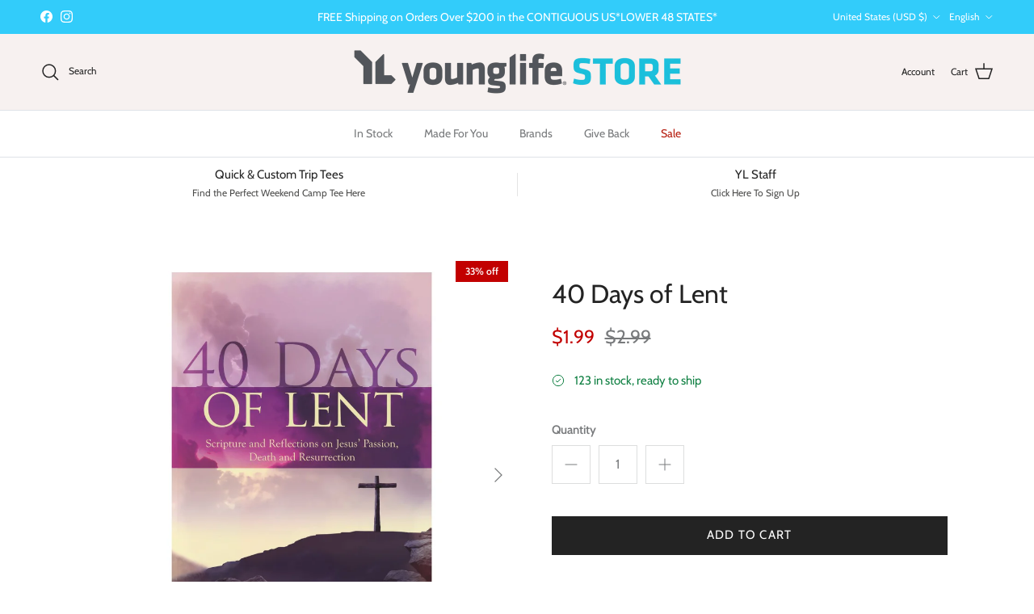

--- FILE ---
content_type: text/javascript
request_url: https://limits.minmaxify.com/fetch-js/young-life-store.myshopify.com?t=20251015052125&callback=minMaxify.initCartValidator
body_size: 20074
content:
!function(){function e(e,n,m,i){this.cart=n||{},this.opt=e,this.customer=m,this.messages=[],this.locale=i&&i.toLowerCase()}e.prototype={recalculate:function(e){this.isOk=!0,this.messages=!e&&[],this.isApplicable()&&(this._calcWeights(),this.addMsg("INTRO_MSG"),this._doSubtotal(),this._doItems(),this._doQtyTotals(),this._doWeight())},getMessages:function(){return this.messages||this.recalculate(),this.messages},isApplicable:function(){var e=this.cart._subtotal=Number(this.cart.total_price||0)/100,n=this.opt.overridesubtotal;if(!(n>0&&e>n)){for(var m=0,i=this.cart.items||[],o=0;o<i.length;o++)m+=Number(i[o].quantity);return this.cart._totalQuantity=m,1}},addMsg:function(e,n){if(!this.messages)return;const m=this.opt.messages;var i=m[e];if(m.locales&&this.locale){var o=(m.locales[this.locale]||{})[e];void 0!==o&&(i=o)}i&&(i=this._fmtMsg(unescape(i),n)),this.messages.push(i)},equalTo:function(e){if(this.isOk!==e.isOk)return!1;var n=this.getMessages(),m=e.messages||e.getMessages&&e.getMessages()||[];if(n.length!=m.length)return!1;for(var i=0;i<n.length;++i)if(n[i]!==m[i])return!1;return!0},_calcWeights:function(){this.weightUnit=this.opt.weightUnit||"g";var e=n[this.weightUnit]||1,m=this.cart.items;if(m)for(var i=0;i<m.length;i++){var o=m[i];o._weight=Math.round(Number(o.grams||0)*e*o.quantity*100)/100}this.cart._totalWeight=Math.round(Number(this.cart.total_weight||0)*e*100)/100},_doSubtotal:function(){var e=this.cart._subtotal,n=this.opt.minorder,m=this.opt.maxorder;e<n&&(this.addMsg("MIN_SUBTOTAL_MSG"),this.isOk=!1),m>0&&e>m&&(this.addMsg("MAX_SUBTOTAL_MSG"),this.isOk=!1)},_doWeight:function(){var e=this.cart._totalWeight,n=this.opt.weightmin,m=this.opt.weightmax;e<n&&(this.addMsg("MIN_WEIGHT_MSG"),this.isOk=!1),m>0&&e>m&&(this.addMsg("MAX_WEIGHT_MSG"),this.isOk=!1)},checkGenericLimit:function(e,n,m){if(!(e.quantity<n.min&&(this.addGenericError("MIN",e,n,m),m)||n.max&&e.quantity>n.max&&(this.addGenericError("MAX",e,n,m),m)||n.multiple>1&&e.quantity%n.multiple>0&&(this.addGenericError("MULT",e,n,m),m))){var i=e.line_price/100;void 0!==n.minAmt&&i<n.minAmt&&(this.addGenericError("MIN_SUBTOTAL",e,n,m),m)||n.maxAmt&&i>n.maxAmt&&this.addGenericError("MAX_SUBTOTAL",e,n,m)}},addGenericError:function(e,n,m,i){var o={item:n};i?(e="PROD_"+e+"_MSG",o.itemLimit=m,o.refItem=i):(e="GROUP_"+e+"_MSG",o.groupLimit=m),this.addMsg(e,o),this.isOk=!1},_buildLimitMaps:function(){var e=this.opt,n=e.items||[];e.bySKU={},e.byId={},e.byHandle={};for(var m=0;m<n.length;++m){var i=n[m];i.sku?e.bySKU[i.sku]=i:(i.h&&(e.byHandle[i.h]=i),i.id&&(e.byId[i.id]=i))}},_doItems:function(){var e,n=this.cart.items||[],m={},i={},o=this.opt;o.byHandle||this._buildLimitMaps(),(o.itemmin||o.itemmax||o.itemmult)&&(e={min:o.itemmin,max:o.itemmax,multiple:o.itemmult});for(var t=0;t<n.length;t++){var a=n[t],s=this.getCartItemKey(a),c=m[s],r=i[a.handle];c?(c.quantity+=a.quantity,c.line_price+=a.line_price,c._weight+=a._weight):c=m[s]={ref:a,quantity:a.quantity,line_price:a.line_price,grams:a.grams,_weight:a._weight,limit:this._getIndividualItemLimit(a)},r?(r.quantity+=a.quantity,r.line_price+=a.line_price,r._weight+=a._weight):r=i[a.handle]={ref:a,quantity:a.quantity,line_price:a.line_price,grams:a.grams,_weight:a._weight},r.limit&&r.limit.combine||(r.limit=c.limit)}for(var u in m){if(a=m[u])((l=a.limit||a.limitRule)?!l.combine:e)&&this.checkGenericLimit(a,l||e,a.ref)}for(var u in i){var l;if(a=i[u])(l=a.limit||a.limitRule)&&l.combine&&this.checkGenericLimit(a,l,a.ref)}},getCartItemKey:function(e){var n=e.handle;return n+=e.sku||e.variant_id},getCartItemIds:function(e){var n={handle:e.handle||"",product_id:e.product_id,sku:e.sku},m=n.handle.indexOf(" ");return m>0&&(n.sku=n.handle.substring(m+1),n.handle=n.handle.substring(0,m)),n},_getIndividualItemLimit:function(e){var n=this.opt,m=this.getCartItemIds(e);return n.bySKU[m.sku]||n.byId[m.product_id]||n.byHandle[m.handle]},getItemLimit:function(e){var n=this.opt;if(!n)return{};void 0===n.byHandle&&this._buildLimitMaps();var m=this._getIndividualItemLimit(e);return m||(m={min:n.itemmin,max:n.itemmax,multiple:n.itemmult}),m},calcItemLimit:function(e){var n=this.getItemLimit(e);(n={max:n.max||0,multiple:n.multiple||1,min:n.min,combine:n.combine}).min||(n.min=n.multiple);var m=this.opt.maxtotalitems||0;return(!n.max||m&&m<n.max)&&(n.max=m),n},_doQtyTotals:function(){var e=this.opt.maxtotalitems,n=this.opt.mintotalitems,m=this.opt.multtotalitems,i=this.cart._totalQuantity;0!=e&&i>e&&(this.addMsg("TOTAL_ITEMS_MAX_MSG"),this.isOk=!1),i<n&&(this.addMsg("TOTAL_ITEMS_MIN_MSG"),this.isOk=!1),m>1&&i%m>0&&(this.addMsg("TOTAL_ITEMS_MULT_MSG"),this.isOk=!1)},_fmtMsg:function(e,n){var m,i,o,t=this;return e.replace(/\{\{\s*(.*?)\s*\}\}/g,(function(e,a){try{m||(m=t._getContextMsgVariables(n)||{});var s=m[a];return void 0!==s?s:i||(i=m,t._setGeneralMsgVariables(i),void 0===(s=i[a]))?(o||(o=t._makeEvalFunc(m)),o(a)):s}catch(e){return'"'+e.message+'"'}}))},formatMoney:function(e){var n=this.opt.moneyFormat;if(void 0!==n){try{e=e.toLocaleString()}catch(e){}n&&(e=n.replace(/{{\s*amount[a-z_]*\s*}}/,e))}return e},_getContextMsgVariables(e){if(e){var n,m;if(e.itemLimit){var i=e.item,o=e.refItem||i,t=e.itemLimit;n={item:o,ProductQuantity:i.quantity,ProductName:t.combine&&unescape(o.product_title||t.name)||o.title,GroupTitle:t.title,ProductMinQuantity:t.min,ProductMaxQuantity:t.max,ProductQuantityMultiple:t.multiple},m=[["ProductAmount",Number(i.line_price)/100],["ProductMinAmount",t.minAmt],["ProductMaxAmount",t.maxAmt]]}if(e.groupLimit){i=e.item,o=e.refItem||i,t=e.groupLimit;n={item:o,GroupQuantity:i.quantity,GroupTitle:t.title,GroupMinQuantity:t.min,GroupMaxQuantity:t.max,GroupQuantityMultiple:t.multiple},m=[["GroupAmount",Number(i.line_price)/100],["GroupMinAmount",t.minAmt],["GroupMaxAmount",t.maxAmt]]}if(n){for(var a=0;a<m.length;a++){const e=m[a];isNaN(e[1])||Object.defineProperty(n,e[0],{get:this.formatMoney.bind(this,e[1])})}return n}}},_setGeneralMsgVariables:function(e){var n=this.cart,m=this.opt;e.CartWeight=n._totalWeight,e.CartMinWeight=m.weightmin,e.CartMaxWeight=m.weightmax,e.WeightUnit=this.weightUnit,e.CartQuantity=n._totalQuantity,e.CartMinQuantity=m.mintotalitems,e.CartMaxQuantity=m.maxtotalitems,e.CartQuantityMultiple=m.multtotalitems;for(var i=[["CartAmount",n._subtotal],["CartMinAmount",m.minorder],["CartMaxAmount",m.maxorder]],o=0;o<i.length;o++){const n=i[o];isNaN(n[1])||Object.defineProperty(e,n[0],{get:this.formatMoney.bind(this,n[1])})}},_makeEvalFunc:function(e){return new Function("_expr","with(this) return eval(_expr)").bind(e)}};var n={g:1,kg:.001,lb:.00220462,oz:.03527396},m={messages:{INTRO_MSG:"Cannot place order, conditions not met: \n\n",PROD_MIN_MSG:"{{ProductName}}: Must have at least {{ProductMinQuantity}} of this item.",PROD_MAX_MSG:"{{ProductName}}: Must have at most {{ProductMaxQuantity}} of this item.",PROD_MULT_MSG:"{{ProductName}}: Quantity must be a multiple of {{ProductQuantityMultiple}}."},items:[{h:"undefined"},{id:7230083891405,h:"custom-15w-qi-certified-bamboo-charging-pad",name:'"Custom 15W QI Certified  Bamboo Charging Pad"',min:50},{id:7230086021325,h:"custom-ari-ultra-portable-5w-bluetooth-speaker",name:'"Custom Ari Ultra-Portable 5W  Bluetooth Speaker"',min:50},{id:7230084481229,h:"custom-pop-plantcore-light-jade",name:'"Custom Pop PlantCore  Light Jade "',min:25},{id:7230084284621,h:"custom-pop-plantcore-ice-blue",name:'"Custom Pop PlantCore Ice Blue"',min:25},{name:"1941 Young Life Tee",h:"1941-young-life-tee",min:36,combine:1},{id:6812194177229,h:"20-qt-otterbox-trooper-cooler",name:"20 QT. OTTERBOX TROOPER COOLER",min:12},{name:"3D Glasses",h:"3d-glasses",min:36,combine:1},{id:6930766037197,h:"xx-2",name:"50s Text",min:36,combine:1},{id:6931777749197,h:"70s-fresh",name:"70s Fresh",min:36,combine:1},{id:8935567556813,h:"acacia-wood-utensils-set-3-pieces",name:"Acacia Wood Utensils Set (3 Pieces)",min:24,combine:1},{id:8809434906829,h:"adventure-camp",name:"Adventure Camp",min:36,combine:1},{id:8809425731789,h:"alps-sunrise",name:"Alps Sunrise",min:36,combine:1},{name:"Always Original Tee",h:"always-original-tee",min:36,combine:1},{id:6931799933133,h:"americana",name:"Americana",min:36,combine:1},{name:"Arching Camo Tee",h:"arching-camo-tee",min:36,combine:1},{name:"Atmospheric",h:"atmospheric",min:36,combine:1},{id:7161544081613,h:"aurora-12-oz-concrete-candle",name:"Aurora 12 oz. Concrete Candle",min:10,combine:1},{id:8936989982925,h:"bamboo-salt-box-with-magnetic-swivel-lid",name:"Bamboo Salt Box with Magnetic Swivel Lid",min:24,combine:1},{id:6951527710925,h:"beach-dreams",name:"Beach Dreams",min:36,combine:1},{name:"Bear Track",h:"bold-state-cutout",min:36,combine:1},{id:8809428091085,h:"beary-wild",name:"Beary Wild",min:36},{id:8936990834893,h:"beechwood-cube-candle-holder",name:"Beechwood Cube Candle Holder",min:50,combine:1},{id:8809411805389,h:"beware-bear",name:"Beware Bear",min:36,combine:1},{id:6931778535629,h:"big-bear",name:"Big Bear",min:36,combine:1},{id:6930758762701,h:"bison-season",name:"Bison Season",min:36,combine:1},{name:"Black Slate Coaster Set",h:"black-slate-coaster-set",min:25,combine:1},{name:"Bold State Cutout",h:"bold-state-cutout-1",min:36,combine:1},{id:6931778961613,h:"xx-14",name:"Bottled Camp",min:36,combine:1},{id:6930754109645,h:"box-of-roses",name:"Box of Roses",min:36,combine:1},{id:6930791858381,h:"box-of-roses-4",name:"Box of Roses 4",min:36,combine:1},{name:"Bright Night",h:"bright-night",min:36,combine:1},{name:"Brushed",h:"brushed",min:36,combine:1},{name:"Buffalo Plains",h:"buffalo-plains",min:36,combine:1},{name:"Burst",h:"burst",min:36,combine:1},{id:6935781638349,h:"xx-16",name:"Burst",min:36,combine:1},{id:6776028856525,h:"bus-ride",name:"Bus Ride",min:36,combine:1},{name:"Camp Getaway",h:"camp-getaway",min:36,combine:1},{id:8809421439181,h:"camp-stamp",name:"Camp Stamp",min:36,combine:1},{id:6930756698317,h:"xx-1",name:"Camp USA",min:36,combine:1},{name:"Campground",h:"campground",min:36,combine:1},{name:"Camping Adventures",h:"camping-adventures",min:36,combine:1},{id:6775445717197,h:"custom-campster-rucksack-backpack",name:"Campster Rucksack Backpack",min:10,combine:1},{id:8809457746125,h:"canoe-dreams",name:"Canoe Dreams",min:36,combine:1},{name:"Canoe Rings",h:"canoe-rings",min:36,combine:1},{name:"Canoe Rings 3-Colors",h:"canoe-rings-3-colors",min:36,combine:1},{name:"Capernaum Style Arrows",h:"capernaum-style-arrows",min:36,combine:1},{name:"Carabiner",h:"copy-of-capernaum-style-arrows",min:36,combine:1},{name:"Carabiner Scene",h:"carabiner-scene",min:36,combine:1},{name:"Catch of the Day",h:"catch-of-the-day",min:36,combine:1},{name:"Central Forest",h:"central-forest",min:36,combine:1},{name:"Chevron Ranch",h:"chevron-ranch",min:36,combine:1},{name:"Choose Your Own State Shape",h:"choose-your-own-state-shape-shirt",min:36,combine:1},{name:"Choose Your State Shape Camp Icons",h:"choose-your-state-shape-camp-icons",min:36,combine:1},{name:"Circle Lake",h:"circle-lake",min:36,combine:1},{name:"Classic Square",h:"classic-square",min:36,combine:1},{id:6930748866765,h:"classic-square-1",name:"Classic Square",min:36,combine:1},{name:"Classic View",h:"classic-view",min:36,combine:1},{id:6931779715277,h:"cliff-view",name:"Cliff View",min:36,combine:1},{id:6930751717581,h:"college-primary-logo",name:"College Primary Logo",min:36,combine:1},{id:7282934841549,h:"compact-luggage-tag",name:"Compact Luggage Tag",combine:1,min:150},{id:8809484124365,h:"compass-companion",name:"Compass Companion",min:36,combine:1},{name:"Concept",h:"concept",min:36,combine:1},{name:"Coordinates",h:"coordinates",min:36,combine:1},{name:"Cozy Campfire",h:"cozy-campfire",min:36,combine:1},{name:"Cozy Campsite",h:"cozy-campsite",min:36,combine:1},{name:"Crafted Sunset",h:"crafted-sunset",min:36,combine:1},{name:"Cropped",h:"cucl0104-cropped",min:36,combine:1},{id:7229269639373,h:"csutom-cork-n-carry",name:"Csutom Cork-n-Carry",min:100},{id:7213247234253,h:"cucstom-tuscany-mobile-portfolio",name:"Cucstom Tuscany Mobile  Portfolio",min:15,combine:1},{id:7229268164813,h:"custom-otterbox®-backpack-cooler",name:"Custom  Otterbox® Backpack  Cooler",min:12,combine:1},{id:7230083236045,h:"custom-rainmaster",name:"Custom  Rainmaster",min:25,combine:1},{name:'Custom 10" Folding Flyer Frisbee',h:"custom-10-folding-flyer-frisbee",min:250,combine:1},{name:"Custom 100% Cotton Canvas Convention Tote",h:"custom-100-cotton-canvas-convention-tote",min:250,combine:1},{id:6809476399309,h:"custom-14-oz-otterbox-elevation-stainless-steel-mug",name:"Custom 14 OZ. Otterbox Elevation Stainless Steel Mugs",min:12,combine:1},{id:7121363861709,h:"custom-14-acacia-wood-cutting-board",name:'Custom 14" Acacia Wood Cutting Board',min:24,combine:1},{id:8966062866637,h:"custom",name:"Custom 15 Oz. Campfire Mug"},{id:8961079836877,h:"custom-renew-rpet-16-laptop-sleeve",name:'Custom 16" Laptop Sleeve',min:50,combine:1},{name:"Custom 2-Layer Reusable Face Bandana",h:"custom-2-layer-reusable-face-bandana",min:25,combine:1},{id:7229349953741,h:"custom-20-oz-himalayan-tumbler",name:"Custom 20 Oz. Himalayan  Tumbler",min:36,combine:1},{id:7229350379725,h:"custom-20-oz-otterbox®-elevation®-core-stainless-steel-tumbler",name:"Custom 20 Oz. Otterbox®  Elevation® Core  Stainless Steel Tumbler",min:24,combine:1},{name:"Custom 20oz Tumbler Kit",h:"custom-20oz-tumbler-kit",min:36},{name:"Custom 26oz Tumbler Kit",h:"custom-26oz-tumbler-kit",min:36},{name:"Custom 3-Layer Face Mask with Filter Pocket",h:"custom-3-layer-face-mask-with-filter-pocket",min:25,combine:1},{name:'Custom 42" Auto Folding Umbrella',h:"custom-42-auto-folding-umbrella",min:24,combine:1},{id:7227346190541,h:"custom-4season-long-sleeve-tee",name:"Custom 4Season Long  Sleeve Tee",min:36,combine:1},{name:'Custom 5" Mini Flyer Frisbee',h:"custom-5-mini-flyer-frisbee",min:500,combine:1},{name:'Custom 9" Flyer Frisbee',h:"custom-9-flyer-frisbee",min:200,combine:1},{name:"Custom Acufit 2.1 Universal Golf Glove - Tournament Fitting",h:"acufit-2-1-universal-golf-glove-custom-tournament-fitting",min:25},{id:7211714511053,h:"custom-adidas-ladies-performance-sport-polo",name:"Custom Adidas - Ladies Performance Sport Polo",min:36,combine:1},{id:7211715166413,h:"custom-adidas-mens-performance-sport-polo",name:"Custom Adidas Performance Sport Polo",min:36,combine:1},{name:"Custom Akio Pen",h:"custom-akio-pen",min:300,combine:1},{id:7228445491405,h:"custom-alligator-clip",name:"Custom Alligator Clip",min:250,combine:1},{name:"Custom Aluminum Frame",h:"custom-aluminum-frame",min:100,combine:1},{name:"Custom Amateur's Shoe Kit",h:"amateurs-shoe-kit",min:36},{name:"Custom Ambrose Pen & Pencil Set",h:"custom-ambrose-pen-pencil-set",min:150},{name:"Custom Antibacterial Wet Wipes",h:"custom-antibacterial-wet-wipes",min:200,combine:1},{id:7160749293773,h:"custom-arctic-zone®-titan-thermal-hp®-straw-tumbler-24oz",name:"Custom Arctic Zone® Titan Thermal Straw Tumbler - 24oz",min:24,combine:1},{id:8764720775373,h:"custom-arlo-mug",name:"Custom Arlo Mug",min:48},{name:"Custom Ascent Bottle",h:"custom-ascent-bottle-1",min:48,combine:1},{name:"Custom Aurora Cotton Tote Bag",h:"custom-aurora-cotton-tote-bag",min:150},{name:"Custom Aviana Luna Double Wall Stainless Bottle (20oz)",h:"custom-aviana-luna-double-wall-stainless-bottle-20oz",min:13,combine:1},{name:"Custom BackSac Deluxe Drawstring Sportspack",h:"custom-backsac-deluxe-drawstring-sportspack",min:48,combine:1},{name:"Custom Bali Bamboo Glass Bottle (25oz)",h:"custom-bali-bamboo-glass-bottle-25oz",min:25,combine:1},{name:"Custom BallZee Golf Ball Cleaner",h:"ballzee-golf-ball-cleaner",min:50},{id:7229767254221,h:"custom-bam-boo-board",name:"Custom Bam!Boo Board",min:24},{id:8966727827661,h:"custom-bamboo-cheese-server-kit",name:"Custom Bamboo Cheese Server Kit",combine:1,min:50},{name:"Custom Bamboo Cutting Board",h:"custom-bamboo-cutting-board",min:100,combine:1},{id:8966733037773,h:"custom-bamboo-soy-candle",name:"Custom Bamboo Soy Candle",min:36,combine:1},{id:7228402041037,h:"custom-bamboozler",name:"Custom Bamboozler",min:150},{id:8958866325709,h:"barrel-cotton-canvas-duffle",name:"Custom Barrel Cotton Canvas Duffle",min:75,combine:1},{name:"Custom Basic Kit",h:"custom-basic-kit",min:72},{name:"Custom Basic Mug",h:"custom-basic-mug",min:72,combine:1},{id:7227715387597,h:"custom-bella-canvas-unisex-jersey-t-shirt",name:"Custom Bella + Canvas Unisex  Jersey T-Shirt",min:36,combine:1},{id:7227723677901,h:"custom-bella-canvas-unisex-triblend-t-shirt",name:"Custom Bella + Canvas Unisex  Triblend T-Shirt",min:36,combine:1},{id:7230084022477,h:"custom-better-best-bento-box",name:"Custom Better, Best Bento Box",min:100,combine:1},{id:7229265772749,h:"custom-bic-clic-stic",name:"Custom BIC CLIC STIC",min:300,combine:1},{name:"Custom BIC Great Erase Whiteboard Marker",h:"custom-bic-great-erase-whiteboard-marker",min:300},{id:7229265903821,h:"custom-bic-grip-roller",name:"Custom BIC Grip Roller",min:300,combine:1},{id:8969858613453,h:"custom-big-chill-cooler-tote-bag",name:"Custom Big Chill Cooler Tote Bag",min:20,combine:1},{id:7215522873549,h:"custom-biolite-campstove-2",name:"Custom BioLite CampStove 2+",min:3,combine:1},{name:"Custom Bistro Mug",h:"custom-bistro-mug",min:72,combine:1},{name:"Custom Biz Click Pen",h:"custom-biz-click-pen",min:500,combine:1},{id:7212129878221,h:"custom-bohemian-non-woven-collapsible-tote",name:"Custom Bohemian",min:75,combine:1},{name:"Custom Bolt Bottle",h:"custom-bolt-bottle",min:48,combine:1},{id:7229342384333,h:"custom-bottle-scuba",name:"Custom Bottle Scuba",min:250},{name:"Custom Bowie Softy Pen",h:"custom-bowie-softy-pen",min:100,combine:1},{id:7211730960589,h:"custom-brandt-15-computer-backpack",name:'Custom Brandt 15" Computer Backpack',min:50,combine:1},{name:"Custom Bridgestone Tour B RX Golf Balls - Dozen",h:"bridgestone-tour-b-rx-golf-balls-dozen",min:12},{name:"Custom Bridgestone Tour B RXS Golf Balls - Dozen",h:"bridgestone-tour-b-rxs-golf-balls-dozen",min:12},{name:"Custom Bridgestone Tour B X Golf Balls - Dozen",h:"bridgestone-tour-b-x-golf-balls-dozen",min:12},{name:"Custom Bridgestone Tour B XS Golf Balls - Dozen",h:"bridgestone-tour-b-xs-golf-balls-dozen",min:12},{name:"Custom Bronze Golf Kit",h:"bronze-golf-kit",min:25},{name:"Custom Brooklyn Tumbler",h:"custom-brooklyn-tumbler",min:48,combine:1},{id:7229266329805,h:"custom-bucket-lid",name:"Custom Bucket Lid",min:50,combine:1},{id:7230088315085,h:"custom-budsies™-wireless-earbuds",name:"Custom Budsies™ Wireless  Earbuds",min:12},{name:"Custom Bungalow Foldaway Shopper Tote",h:"custom-bungalow-foldaway-shopper-tote",min:150},{name:"Custom Burlap Beach Bag",h:"custom-burlap-beach-bag",min:36},{id:7228399091917,h:"custom-business-card-magnet",name:"Custom Business Card Magnet",min:500,combine:1},{id:7213000163533,h:"custom-business-card-magnet-square",name:"Custom Business Card Magnet - Square",min:500,combine:1},{id:7228399157453,h:"custom-business-card-magnet-round-corner",name:"Custom Business Card Magnet Round Corner",min:500,combine:1},{name:"Custom CaddyCap",h:"caddycap",min:50},{name:"Custom CaddyCap Tube with Poker Chip Ball Marker",h:"caddycap-tube-with-poker-chip-ball-marker",min:75},{name:"Custom Callaway Chrome Soft - Dozen",h:"callaway-chrome-soft-dozen",min:12},{name:"Custom Callaway Chrome Soft X - Dozen",h:"callaway-chrome-soft-x-dozen",min:12},{id:6787587702989,h:"callaway-chrome-soft-x-dozen",name:"Custom Callaway Chrome Soft X - Half Dozen",min:24,combine:1},{name:"Custom Callaway Superhot Golf Balls - 15 Pack",h:"custom-callaway-superhot-golf-balls-15-pack",min:12},{id:6923711316173,h:"custom-callaway-warbird-dozen",name:"Custom Callaway Warbird - Dozen",min:6,combine:1},{name:"Custom Callaway Warbird 2.0 - Dozen",h:"custom-callaway-warbird-2-0-dozen",min:6},{name:"Custom CamelBak Chute Mag (25oz)",h:"custom-camelbak-chute-mag-25oz",min:36,combine:1},{name:"Custom CamelBak Eddy (25oz)",h:"custom-camelbak-eddy-25oz",min:36,combine:1},{id:7229348184269,h:"custom-camp-cubicle-ceramic-mug",name:"Custom Camp & Cubicle  Ceramic Mug",min:72,combine:1},{name:"Custom Camper Mug",h:"camper-mug-12-oz",min:48,combine:1},{name:"Custom Camper Mug (12oz)",h:"custom-camper-mug-12oz",min:48,combine:1},{name:"Custom Campfire Mug",h:"custom-campfire-mug",min:144,combine:1},{id:7211789025485,h:"custom-3071-small-hit-sports-pack",name:"Custom Campus Pack",min:150,combine:1},{id:7229268492493,h:"custom-can-imal-20-can-cooler",name:"Custom Can-imal 20 Can Cooler",min:24,combine:1},{name:"Custom Canvas Backpack",h:"custom-canvas-backpack",min:25,combine:1},{name:'Custom Car Window Flag (7.5" x 10.5")',h:"custom-car-window-flag",min:10},{name:"Custom Carabiner Antibacterial Hand Sanitizer (2oz)",h:"custom-carabiner-antibacterial-hand-sanitizer-2-oz",min:150},{id:7213243400397,h:"custom-carbonic",name:"Custom Carbonic",min:50},{id:7229230645453,h:"custom-carpenter-pencil",name:"Custom Carpenter Pencil",min:1e3},{name:"Custom Celeste Ceramic Mug",h:"custom-celeste-ceramic-mug-12-oz",min:100,combine:1},{id:7213002358989,h:"custom-chalk-it-up",name:"Custom Chalk it Up!",min:24},{id:8966062604493,h:"custom-chic-mug-with-bamboo-lid",name:"Custom Chic Mug With Bamboo Lid",min:50,combine:1},{id:7229347758285,h:"custom-chugg",name:"Custom CHUGG",min:200},{id:7229349232845,h:"custom-chugg-slimsy",name:"Custom CHUGG-Slimsy",min:200},{id:8961875837133,h:"custom-classic-stainless-steel-mug-12-oz",name:"Custom Classic Stainless Steel Mug - 12 Oz.",min:100,combine:1},{id:8966729793741,h:"custom-clearview-glass-mug",name:"Custom Clearview Glass Mug",combine:1,min:25},{name:"Custom Coffee Shop Mug",h:"custom-coffee-shop-mug",min:72,combine:1},{id:7228448407757,h:"custom-color-brite-lanyard",name:"Custom Color-Brite Lanyard",min:100},{id:7229225861325,h:"custom-colorama-pen-1",name:"Custom Colorama + Pen",min:250,combine:1},{name:"Custom Colorama Pen",h:"custom-colorama-pen",min:250,combine:1},{name:"Custom Coma Wireless Power Bank (6000 mAh)",h:"custom-bamboo-power-bank",min:20},{id:7218981961933,h:"custom-comfort-crew-sweatshirt",name:"Custom Comfort Crew Sweatshirt",min:36,combine:1},{name:"Custom Comfort Protect Face Mask Value Pack",h:"custom-comfort-protect-face-mask-value-pack-1",min:50,combine:1},{name:"Custom Compact Aluminum Power Bank (4000 mAh)",h:"custom-compact-aluminum-power-bank-4000-mah",min:25,combine:1},{name:"Custom Concord Bottle",h:"custom-concord-bottle",min:48,combine:1},{name:"Custom Contigo Jackson Water Bottle (24oz)",h:"custom-contigo-jackson-water-bottle-24oz",min:48,combine:1},{id:7229268885709,h:"custom-cooler-cooler",name:"Custom Cooler Cooler",min:50,combine:1},{name:"Custom Copper Vacuum Insulated Bottle",h:"custom-copper-vacuum-insulated-bottle-17oz",min:48,combine:1},{id:8961885307085,h:"custom-cork-car-coaster",name:"Custom Cork Car Coaster",min:250,combine:1},{name:"Custom Cork Tote",h:"custom-cork-tote",min:100},{name:"Custom Corzo Copper Vacuum Insulated Cup (12oz)",h:"custom-corzo-copper-vacuum-insulated-cup-12oz",min:48,combine:1},{name:"Custom Cotton & Cork Convention Tote",h:"custom-cotton-cork-convention-tote",min:150},{name:"Custom Cotton & Cork Drawstring Bag",h:"custom-cotton-cork-drawstring-bag",min:100,combine:1},{id:8960133988557,h:"custom-cotton-accessory-bag",name:"Custom Cotton Accessory Bag",min:155,combine:1},{name:"Custom Cotton Canvas Boat Tote",h:"custom-cotton-canvas-boat-tote",min:48,combine:1},{name:"Custom Cotton Canvas Top Sail Boat Tote",h:"custom-cotton-canvas-top-sail-boat-tote",min:60},{id:7229753557197,h:"custom-cozy-cuddler-luxury-blanket",name:"Custom Cozy Cuddler Luxury  Blanket",min:24,combine:1},{name:"Custom Credit Card Style Antibacterial Hand Sanitizer Spray",h:"custom-credit-card-style-antibacterial-hand-sanitizer-spray",min:150,combine:1},{name:"Custom Cutter & Buck Cotton Computer Tote",h:"cutter-buck-cotton-computer-tote",min:10},{name:"Custom DBRUSH Club Cleaner",h:"custom-yl-backpack-sail-sign-kit",min:100,combine:1},{id:7213258145997,h:"custom-deluxe-journal-set",name:"Custom Deluxe Journal Set",min:100},{name:"Custom Deluxe Magnetic Divot Repair Tool w/ Ball Marker",h:"deluxe-magnetic-divot-repair-tool-w-ball-marker",min:72},{name:"Custom Deluxe Stadium Seat",h:"custom-deluxe-stadium-seat",min:48,combine:1},{id:7222252339405,h:"custom-devon-jones-crownlux-performance-plaited-polo",name:"Custom Devon & Jones CrownLux Performance Plaited Polo",min:36,combine:1},{id:7222261874893,h:"custom-devon-jones-crownlux-performance™-ladies-plaited-polo",name:"Custom Devon & Jones CrownLux Performance™ Ladies' Plaited Polo",min:36,combine:1},{id:7218979700941,h:"custom-devon-jones-mens-crown-woven-collection™-solid-broadcloth",name:"Custom Devon & Jones Men's  Crown Woven  Collection™ Solid  Broadcloth",min:24,combine:1},{id:7218986516685,h:"custom-district®-v-i-t-™-fleece-full-zip-hoodie",name:"Custom District® V.I.T.™ Fleece  Full-Zip Hoodie",min:36,combine:1},{id:7230097096909,h:"custom-divvy-tool",name:"Custom Divvy-Tool",min:100,combine:1},{name:"Custom Double-Wall Ceramic Tumbler",h:"double-wall-ceramic-tumbler-11oz",min:48,combine:1},{id:7229347889357,h:"custom-double-wall-vacuum-bottle",name:"Custom Double-Wall Vacuum  Bottle",min:12,combine:1},{id:7229226614989,h:"custom-duplex-bright-highlighter",name:"Custom Duplex Bright  Highlighter",min:250,combine:1},{id:7229221667021,h:"custom-earl-gel-pen",name:"Custom Earl Gel Pen",min:100},{id:7229349363917,h:"custom-eclipse",name:"Custom Eclipse",min:300,combine:1},{id:8832167444685,h:"custom-eco-flex-journal",name:"Custom Eco Flex Journal",min:25,combine:1},{name:"Custom Econo Silicone Mobile Device Pocket",h:"custom-econo-silicone-mobile-device-pocket",min:250,combine:1},{id:7228451127501,h:"custom-economy-lanyard",name:"Custom Economy Lanyard",min:100,combine:1},{name:"Custom Elgin Plastic Water Bottle",h:"custom-elgin-plastic-water-bottle",min:144,combine:1},{name:"Custom Enamel Metal Cup (16oz)",h:"custom-enamel-metal-cup-16oz",min:48,combine:1},{name:"Custom Enzo Mug",h:"enzo-mug",min:72,combine:1},{id:8960133071053,h:"custom-everyday-tote",name:"Custom Everyday Tote",min:50,combine:1},{id:7229761126605,h:"custom-executive-wallet",name:"Custom Executive Wallet",min:5},{id:7229231202509,h:"custom-executive-wizzard",name:"Custom Executive Wizzard",min:100,combine:1},{id:7229760962765,h:"custom-febreze®-car™-vent-clip",name:"Custom Febreze® CAR™ Vent  Clip",min:200},{id:8958378246349,h:"feed-organic-cotton-tote-bag",name:"Custom FEED Organic Cotton Tote Bag",min:75,combine:1},{name:"Custom Field & Co. Cotton Canvas Commuter Tote",h:"field-co-cotton-canvas-commuter-tote",min:20},{name:"Custom Field & Co. Cotton Canvas Convertible Tote",h:"custom-field-co-cotton-canvas-convertible-tote",min:24,combine:1},{name:"Custom Field & Co. Heathered Fleece Sherpa Blanket",h:"custom-field-co-heathered-fleece-sherpa-blanket-1",min:12,combine:1},{id:6780886974669,h:"custom-field-co-plaid-sherpa-blanket",name:"Custom Field & Co. Plaid Sherpa Blanket",min:24,combine:1},{name:'Custom Field & Co. Venture 15" Computer Backpack',h:"custom-field-co-venture-15-computer-backpack",min:10},{name:"Custom Field & Co. Woodland Duffel",h:"custom-field-co-woodland-duffel-1",min:24,combine:1},{name:"Custom Field & Co. Woodland Tote",h:"custom-field-co-woodland-tote",min:24,combine:1},{name:"Custom Field & Co. Wool Sherpa Blanket",h:"custom-field-co-wool-sherpa-blanket",min:12,combine:1},{name:"Custom Flag (3' x 5')",h:"custom-flag-3-x-5",min:25},{name:"Custom Fleck & Timbre Ceramic Mug",h:"custom-fleck-timbre-ceramic-mug-1",min:72,combine:1},{name:"Custom Flip Divot Tool & Marker",h:"custom-flip-divot-tool-marker",min:36},{name:"Custom Flip-Top Backpack",h:"custom-flip-top-backpack",min:20},{id:7229348348109,h:"custom-flow-n-go",name:"Custom Flow-N-Go",min:48,combine:1},{name:"Custom Flower Highlighter",h:"custom-flower-highlighter",min:200},{name:"Custom Folding Captain's Chair with Carrying Case",h:"custom-folding-captains-chair-with-carrying-case",min:24},{name:"Custom Folding Chair with Carrying Bag",h:"custom-folding-chair-with-carrying-bag",min:24,combine:1},{name:"Custom Folding Umbrella",h:"custom-41-folding-umbrella",min:50,combine:1},{name:"Custom FootJoy Core Q-Mark Glove",h:"custom-footjoy-core-q-mark-glove",min:72},{id:7230081827021,h:"custom-fore",name:"Custom Fore!",min:150,combine:1},{name:"Custom Frost Insulated Tumbler (20oz)",h:"custom-frost-insulated-tumbler-20oz",min:48,combine:1},{name:"Custom Full Color Lanyard",h:"custom-confetti-beach-ball",min:100},{name:"Custom Game Day Chair",h:"custom-game-day-chair",min:24,combine:1},{id:7227344453837,h:"custom-gildan-adult-5-5-oz-50-50-long-sleeve-t-shirt",name:"Custom Gildan Adult 5.5 oz.,  50/50 Long-Sleeve TShirt",min:36,combine:1},{id:7218983108813,h:"custom-gildan-adult-heavy-blend™-adult-8-oz-50-50-fleece-crew-sweatshirt",name:"Custom Gildan Adult Heavy  Blend™ Adult 8 oz.,50/50 Fleece Crew Sweatshirt",min:36,combine:1},{id:7227263254733,h:"custom-gildan-adult-heavy-cotton™-5-3-oz-t-shirt",name:"Custom Gildan Adult Heavy  Cotton™ 5.3 oz. T-Shirt",min:36,combine:1},{id:7221184102605,h:"custom-gildan-adult-heavy-blend™-8-oz-50-50-hooded-sweatshirt-1",name:"Custom Gildan Adult Heavy Blend™ 8 oz., 50/50 Hooded Sweatshirt",min:36,combine:1},{name:"Custom Golf Tool Keyholder",h:"custom-golf-tool-keyholder",min:25},{name:"Custom Golf Tri-Fold Towel",h:"custom-golf-tri-fold-towel",min:50,combine:1},{name:"Custom Golfer's Ball Marker Hat Clip",h:"custom-golfers-ball-marker-hat-clip",min:100},{name:"Custom Golfer's Divot Tool with Ball Marker",h:"custom-golfers-divot-tool-with-ball-marker",min:50},{id:7229218521293,h:"custom-grabber-pen",name:"Custom Grabber Pen",min:300,combine:1},{name:"Custom Gripper 9 Flashlight",h:"custom-gripper-9-flashlight",min:150},{id:7211802099917,h:"custom-large-non-woven-grocery-tote-bag",name:"Custom Grocery Grabber",min:100,combine:1},{id:7229344973005,h:"custom-h2go",name:"Custom H2GO",min:48,combine:1},{name:"Custom H2Go Force (26oz)",h:"custom-h2go-force-26oz",min:48,combine:1},{name:"Custom H2Go Giara Glass Bottle (34oz)",h:"custom-h2go-giara-glass-bottle-34oz",min:40},{name:"Custom H2Go Impact Water Bottle (25oz)",h:"custom-h2go-impact-water-bottle-25oz",min:48,combine:1},{name:"Custom H2Go Solus Stainless Steel Bottle",h:"custom-h2go-solus-stainless-steel-bottle",min:48,combine:1},{name:"Custom Hand Sanitizer (8oz)",h:"custom-guard-ii-8oz-hand-sanitizer",min:144},{name:"Custom Handy Pen 3-in-1 Tool Pen",h:"custom-handy-pen-3-in-1-tool-pen",min:100,combine:1},{name:"Custom Hayden Zippered Convention Tote",h:"custom-hayden-zippered-convention-tote",min:100,combine:1},{name:"Custom Hercules Shopper Tote",h:"custom-hercules-shopper-tote",min:200},{name:"Custom High Bounce Balls",h:"custom-high-bounce-balls",min:100,combine:1},{name:"Custom Highlighter Pen with Stylus",h:"custom-highlighter-pen-with-stylus",min:300,combine:1},{name:"Custom Hydrate Kit",h:"custom-hydrate-kit",min:72},{id:7229213606093,h:"custom-ibasset-ii-pen",name:"Custom iBasset II Pen",min:300,combine:1},{name:"Custom Iron & Stainless Steel Log Cabin Mug",h:"custom-iron-stainless-steel-log-cabin-mug",min:60,combine:1},{id:7229216522445,h:"custom-islander-pen",name:"Custom Islander Pen",min:300,combine:1},{id:7229217800397,h:"custom-islander-pen-full-color",name:"Custom Islander Pen - Full Color",min:100,combine:1},{id:7229234839757,h:"custom-javalina-breeze-pen",name:"Custom Javalina Breeze Pen",min:250,combine:1},{id:7229258989773,h:"custom-javalina-classic-pen",name:"Custom Javalina Classic Pen",min:250,combine:1},{id:7229260169421,h:"custom-javalina-corporate-pen",name:"Custom Javalina Corporate Pen",min:250,combine:1},{id:7229260562637,h:"custom-javalina-executive-pen",name:"Custom Javalina Executive Pen",min:250,combine:1},{id:7229261775053,h:"custom-javalina-jewel",name:"Custom Javalina Jewel",min:250,combine:1},{id:7229262266573,h:"custom-javalina-midnight-pen",name:"Custom Javalina Midnight Pen",min:250,combine:1},{id:7229264134349,h:"custom-javalina-revive-pen",name:"Custom Javalina Revive Pen",min:250,combine:1},{id:7229264232653,h:"custom-javalina-splash-pen",name:"Custom Javalina Splash Pen",min:250,combine:1},{id:7229265346765,h:"custom-javalina-tropical-pen",name:"Custom Javalina Tropical Pen",min:250,combine:1},{id:7229264855245,h:"custom-javalina™-metallic-stylus-pen",name:"Custom Javalina™ Metallic  Stylus Pen",min:250,combine:1},{name:"Custom Jinn Rubber Coated Power Bank (2200 mAh)",h:"custom-jinn-rubber-coated-power-bank-2200-mah",min:50,combine:1},{name:"Custom Jolt Power Bank (2200 mAh)",h:"custom-cloth-coated-light-up-logo-power-bank-6000-mah",min:40,combine:1},{id:7213232947405,h:"custom-jot-n-jotter",name:"Custom Jot N Jotter",min:100,combine:1},{id:7229347430605,h:"custom-kan-tastic",name:"Custom Kan-Tastic",min:250,combine:1},{name:"Custom Kanata Oversized Soft Touch Velura Blanket",h:"custom-kanata-oversized-soft-touch-velura-blanket",min:24,combine:1},{id:6781224157389,h:"custom-kanata-soft-touch-velura-blanket",name:"Custom Kanata Soft Touch Velura Blanket",min:24,combine:1},{name:"Custom Knox Stereo Headphones",h:"custom-knox-stereo-headphones",min:100},{name:"Custom Koozie Collapsible Deluxe Golf Event Kit",h:"custom-koozie-collapsible-deluxe-golf-event-kit",min:48},{id:7227347042509,h:"custom-ladies-zone-performance-tee",name:"Custom Ladies' Zone Performance Tee",min:36,combine:1},{id:8961049755853,h:"custom-large-canvas-boat-tote-bag",name:"Custom Large Canvas Boat Tote Bag",min:100,combine:1},{name:"Custom Large Cotton Drawstring Bag",h:"custom-large-cotton-drawstring-bag",min:100,combine:1},{name:"Custom Large Non-Woven Die Cut Bag",h:"custom-large-non-woven-die-cut-bag",min:150,combine:1},{name:"Custom Lenox Cinchpack",h:"custom-lenox-cinchpack",min:75,combine:1},{name:"Custom Linen Finish Laminated Non-Woven Tote",h:"custom-linen-finish-laminated-non-woven-tote",min:300},{id:7229361062093,h:"custom-lip-saver",name:"Custom Lip Saver",min:100},{name:"Custom Lock-It Spiral Notebook",h:"custom-lock-it-spiral-notebook",min:150},{name:"Custom Lumos Rechargeable Light Up Fitness Belt",h:"custom-lumos-rechargeable-light-up-fitness-belt",min:36,combine:1},{id:7212996624589,h:"custom-magic-badge-holder",name:"Custom Magic-Badge Holder",min:250,combine:1},{id:7230083039437,h:"custom-malibu-sunglasses",name:"Custom Malibu Sunglasses",min:100,combine:1},{id:7229265477837,h:"custom-maxglide-click™-tropical-pen",name:"Custom MaxGlide Click™  Tropical Pen",min:250,combine:1},{id:7230085333197,h:"custom-media-mate",name:"Custom Media-Mate",min:48,combine:1},{id:7211800690893,h:"custom-jumbo-trade-show-tote-with-front-pockets",name:"Custom MegaTote",min:50,combine:1},{name:"Custom Miir Camp Cup (12oz)",h:"custom-miir-camp-cup-12oz",min:25,combine:1},{id:8969893183693,h:"custom-mini-lunch-bag-by-out-of-the-woods®",name:"Custom Mini Lunch Bag by Out of The Woods®",min:12,combine:1},{id:7230086643917,h:"custom-mini-magic-lite",name:"Custom Mini-Magic Lite",min:250,combine:1},{name:"Custom Mirror Lens Miami Sunglasses",h:"custom-mirror-lens-miami-sunglasses",min:150,combine:1},{id:7230086807757,h:"custom-mmm-mint-tin",name:"Custom Mmm-Mint Tin",min:250},{name:"Custom Montana Golf Kit",h:"custom-montana-golf-kit",min:72},{name:"Custom Mood Stadium Cup/Straw/Lid Set",h:"custom-mood-stadium-cup-straw-lid-set-17-oz",min:250,combine:1},{name:"Custom Moonbow Wireless Light-Up Speaker",h:"custom-moonbow-wireless-light-up-speaker",min:25},{name:"Custom Moonstar Multi-Functional Flashlight/Lantern w/ Speaker",h:"custom-moonstar-multi-functional-flashlight-lantern-w-speaker",min:25},{name:"Custom Moptoppers Screen Cleaner With Stylus Pen",h:"custom-moptoppers-screen-cleaner-with-stylus-pen",min:250,combine:1},{id:7229360439501,h:"custom-motivations-stapled",name:"Custom Motivations - Stapled",min:150},{name:"Custom Multi-Port Aluminum Power Bank (4400 mAh)",h:"custom-multi-port-aluminum-power-bank-4400-mah",min:12,combine:1},{name:"Custom Multicultural Moptoppers Screen Cleaner with Stylus Pen (Brown)",h:"custom-multicultural-moptoppers-screen-cleaner-with-stylus-pen-brown",min:250,combine:1},{name:"Custom Multicultural Moptoppers Screen Cleaner with Stylus Pen (Tan)",h:"custom-multicultural-moptoppers-screen-cleaner-with-stylus-pen-tan",min:250,combine:1},{name:"Custom Napa Cotton & Cork Shopper Tote",h:"custom-napa-cotton-cork-shopper-tote",min:50,combine:1},{name:"Custom Napa Double Wall Stainless Canteen (25oz)",h:"custom-napa-double-wall-stainless-canteen-25oz",min:30,combine:1},{name:"Custom Noir Bottle",h:"custom-noir-bottle",min:48,combine:1},{name:"Custom Non-Woven Budget Shopper Tote Bag",h:"custom-non-woven-budget-shopper-tote-bag",min:150,combine:1},{name:"Custom Non-Woven Mini Metallic Laminated Tote",h:"custom-non-woven-mini-metallic-laminated-tote",min:300,combine:1},{name:"Custom Oak Shopper Tote",h:"custom-oak-shopper-tote",min:200,combine:1},{id:6794819141837,h:"osprey-daylite-duffel",name:"Custom Osprey Daylite Duffel 30",min:8,combine:1},{id:6794859315405,h:"osprey-daylite-duffel-60",name:"Custom Osprey Daylite Duffel 60",min:6},{id:7229360570573,h:"custom-our-heritage-spiral",name:"Custom Our Heritage - Spiral",min:150},{id:7229360111821,h:"custom-our-heritage-stapled",name:"Custom Our Heritage - Stapled",min:150},{id:7299393978573,h:"custom-owala-freesip-bottle-24oz-1",name:"Custom Owala Freesip Bottle (24oz)",min:24,combine:1},{id:7297985085645,h:"custom-owala-freesip-bottle-24oz",name:"Custom Owala Freesip Bottle (32oz)",min:24,combine:1},{id:7297981251789,h:"custom-owala-tumbler-40oz",name:"Custom Owala Tumbler (40oz)",min:24,combine:1},{name:"Custom Pacific Aluminum Sports Bottle (26oz)",h:"custom-pacific-aluminum-sports-bottle-26oz",min:54,combine:1},{id:6728945074381,h:"timbuk2-parkside-laptop-backpack",name:"Custom Parkside Laptop Backpack 2.0",min:8,combine:1},{id:7230081761485,h:"custom-party-patio-chair",name:"Custom Party Patio Chair",min:12,combine:1},{name:"Custom Peek Drawstring Bag",h:"custom-peek-drawstring-bag",min:100,combine:1},{id:8984198349005,h:"custom-perka®-rex-fresh-steel-bottle-24-oz",name:"Custom Perka® Rex Fresh Steel Bottle (24 oz)",min:25},{id:8770427224269,h:"custom-pickleball-paddle-set",name:"Custom Pickleball Set",min:20,combine:1},{name:"Custom Picnic Blanket with Pocket",h:"custom-picnic-blanket-with-pocket",min:24},{name:"Custom Pillow Pack - Wilson Ultra 500",h:"custom-2-ball-pillow-pack-wilson-ultra-500",min:75},{name:"Custom Pitchfix Original 2.0 Divot Tool in Window Box",h:"custom-pitchfix-original-2-0-divot-tool-in-window-box",min:50,combine:1},{name:"Custom Pitchfix Original 2.0 Tin with Ball Markers",h:"custom-pitchfix-original-2-0-tin-with-ball-markers",min:50,combine:1},{id:7229760667853,h:"custom-piz-zazz",name:"Custom Piz-zazz!",min:100,combine:1},{name:"Custom Platinum Golf Kit",h:"custom-platinum-golf-kit",min:25},{id:7229361619149,h:"custom-pocket-doctor-first-aid-kit",name:"Custom Pocket Doctor First-Aid  Kit",min:250},{name:"Custom Point Loma Folding Event Chair with Carrying Bag",h:"custom-point-loma-folding-event-chair-with-carrying-bag",min:25,combine:1},{name:"Custom Polar Double Wall Tumbler (20.9oz)",h:"custom-polar-double-wall-tumbler-20-9oz",min:48,combine:1},{id:7230084808909,h:"custom-pop-plantcore-white",name:"Custom Pop PlantCore White",min:25},{id:6676027998413,h:"000-custom-template",name:"Custom Pop-Up Phone Holder",min:150,combine:1},{id:7229766009037,h:"custom-popgrip-black-black",name:"Custom PopGrip - Black-Black",min:25},{id:7229766140109,h:"custom-popgrip-white-black",name:"Custom PopGrip - White-Black",min:25},{id:7229766369485,h:"custom-popgrip-white-lt-gray",name:"Custom PopGrip - White-Lt Gray",min:25},{name:"Custom Posh 3-in-1 Charging Cable",h:"custom-posh-3-in-1-charging-cable",min:50,combine:1},{name:"Custom Power Bank Charger",h:"custom-power-bank-charger",min:40,combine:1},{name:"Custom Power Bank Charger with Digital Display",h:"custom-power-bank-charger-with-digital-display",min:25},{name:"Custom PPE Kit",h:"custom-ppe-kit",min:50,combine:1},{id:7212144984269,h:"custom-leather-flat-pouches",name:"Custom Premium Leather Pouch",min:100,combine:1},{id:7211795284173,h:"custom-santorini-foldaway-shopping-tote-bag-210d-polyester",name:"Custom Premium Shopper",min:50,combine:1},{id:7213011402957,h:"custom-pro-journal",name:"Custom Pro-Journal",min:150,combine:1},{name:"Custom Protective Face Shield",h:"custom-protective-face-shield",min:100},{name:"Custom Protective Face Shield",h:"custom-comfort-protect-face-mask-value-pack",min:100},{id:8960131367117,h:"custom-puffer-computer-sleeve",name:"Custom Puffer Computer Sleeve",min:50,combine:1},{name:"Custom Rally Stadium Cup",h:"custom-rally-stadium-cup",min:250,combine:1},{id:7230082416845,h:"custom-rally-time",name:"Custom Rally Time",min:100},{id:7230083694797,h:"custom-rebel-3",name:"Custom Rebel 3",min:25,combine:1},{id:8958369693901,h:"custom-recycled-15-laptop-backpack",name:'Custom Recycled 15" Laptop Backpack',min:144,combine:1},{name:"Custom Recycled Jotter and Pen",h:"custom-recycled-jotter-and-pen",min:300,combine:1},{name:"Custom Resort Jute Tote",h:"custom-resort-jute-tote",min:60,combine:1},{name:"Custom Retractable EZ Brush Cleaner",h:"custom-retractable-ez-brush-cleaner",min:100},{name:"Custom Reva Double Wall Stainless Steel Tumbler",h:"custom-reva-double-wall-stainless-steel-tumbler",min:48,combine:1},{name:"Custom Ridge Backpack",h:"custom-young-life-ridge-backpack",min:25,combine:1},{name:"Custom Ridge Drawstring Backpack",h:"custom-ridge-drawstring-backpack",min:150,combine:1},{name:"Custom Robin Drawstring Cinch Backpack",h:"custom-robin-drawstring-cinch-backpack",min:200,combine:1},{id:7212140167373,h:"custom-rock-the-boat-tote",name:"Custom Rock the Boat",min:25,combine:1},{id:7230082580685,h:"custom-roll-n-go-sport-blanket",name:"Custom Roll-N-Go Sport Blanket",min:25,combine:1},{id:6682281640141,h:"custom-sandy-food-storage-box",name:"Custom Sandy Bamboo Food Storage Box",min:60,combine:1},{id:7229362766029,h:"custom-sani-spray",name:"Custom Sani-Spray",min:100,combine:1},{name:"Custom Satin Pen With Antimicrobial Additive",h:"custom-satin-pen-with-antimicrobial-additive",min:250,combine:1},{name:"Custom Scented Candle in Screw-Top Metal Tin (2oz)",h:"custom-scented-candle-in-screw-top-metal-tin-2oz",min:50,combine:1},{name:"Custom Scoot 5-in-1 Charging Cable",h:"custom-scoot-5-in-1-charging-cable",min:75,combine:1},{id:7229216260301,h:"custom-screamer-pen",name:"Custom Screamer Pen",min:300,combine:1},{id:7229266559181,h:"custom-semi-awesome-trucker-hat",name:"Custom Semi-Awesome Trucker  Hat",min:48,combine:1},{name:"Custom Shoe Tote Kit",h:"custom-shoe-tote-kit",min:72},{id:8832164528333,h:"custom-silicon-wristband",name:"Custom Silicon Wristband",min:500,combine:1},{name:"Custom Silver Golf Kit",h:"custom-silver-golf-kit",min:25},{name:"Custom Silver-Tone Divot Repair Tool",h:"custom-silver-tone-divot-repair-tool",min:250},{name:"Custom Simple Modern Ascent Water Bottle (20oz)",h:"custom-simple-modern-ascent-water-bottle-20oz",min:48,combine:1},{name:"Custom Simple Modern Bolt Water Bottle (17oz)",h:"custom-simple-modern-bolt-water-bottle-17oz",min:24,combine:1},{name:"Custom Simple Modern Summit Water Bottle (32oz)",h:"custom-simple-modern-summit-water-bottle-32oz",min:48,combine:1},{id:7110773899469,h:"custom-simple-modern-trek-tumbler-40oz",name:"Custom Simple Modern Trek Tumbler (40oz)",min:24,combine:1},{id:7229353820365,h:"custom-simplicity",name:"Custom Simplicity",min:48},{name:"Custom Single Reverse Knit Poly Flag (3' x 5')",h:"custom-single-reverse-knit-poly-flag",min:25},{name:"Custom Single-Tone Matte Sunglasses",h:"custom-single-tone-matte-sunglasses",min:200,combine:1},{name:"Custom Sintra Cork Porcelain Tumbler (9oz)",h:"custom-sintra-cork-porcelain-tumbler-9oz",min:25},{name:"Custom Sizzler 3-Piece BBQ Set",h:"custom-sizzler-3-piece-bbq-set",min:50,combine:1},{name:"Custom Slide Truly Wireless Earbuds and Charging Case",h:"custom-electra-bluetooth-headphones",min:15},{id:7230086185165,h:"custom-smart-vasmart-valu-cloth",name:"Custom Smart VaSmart Valu Cloth",min:250},{id:6987493736653,h:"custom-solo-stove",name:"Custom Solo Stove (3 Sizes Available)",min:5,combine:1},{id:7227349663949,h:"custom-sonic-performance-tee",name:"Custom Sonic Performance Tee",min:36,combine:1},{id:7227349303501,h:"custom-sonic-performance-tee-ladies",name:"Custom Sonic Performance Tee - Ladies",min:36,combine:1},{name:"Custom Sonoma Cork Carry-All Tote",h:"custom-sonoma-cork-carry-all-tote",min:25},{id:7230085759181,h:"custom-soundhound",name:"Custom SoundHound",min:50},{name:"Custom Sparkle/Bling Credit Card Antibacterial Hand Sanitizer",h:"custom-sparkle-bling-credit-card-antibacterial-hand-sanitizer",min:150,combine:1},{name:"Custom Spirit Tumbler",h:"custom-spirit-tumbler-1",min:72,combine:1},{name:"Custom Spirit Tumbler",h:"custom-spirit-tumbler",min:72,combine:1},{name:"Custom Spyglass Golf Glove - Tournament Fitting",h:"custom-spyglass-golf-glove-tournament-fitting",min:25},{id:7229215867085,h:"custom-squared-slimster-performance-pen™",name:"Custom Squared Slimster  Performance Pen™",min:200,combine:1},{name:"Custom Stadium Cup",h:"custom-stadium-cup",min:100,combine:1},{name:"Custom Stadium Seat Cushion",h:"custom-stadium-seat-cushion",min:96,combine:1},{name:"Custom Stainless Steel Bottle (17oz)",h:"custom-fleck-timbre-ceramic-mug",min:25,combine:1},{id:8961872855245,h:"custom-stainless-steel-travel-tumbler-14-oz",name:"Custom Stainless Steel Travel Tumbler - 14 Oz.",min:100,combine:1},{name:"Custom Stainless Steel Tumbler (20oz)",h:"custom-20-oz-stainless-steel-tumbler",min:24,combine:1},{id:8935570702541,h:"custom-state-shaped-bamboo-cutting-serving-board",name:"Custom State Shaped Bamboo Cutting & Serving Board",min:12,combine:1},{id:7229352837325,h:"custom-steely-sipper",name:"Custom Steely Sipper",min:36,combine:1},{id:7213240287437,h:"custom-stick-em-50-sheet",name:"Custom Stick 'Em - 50 Sheet",min:250},{id:7228400042189,h:"custom-stick-em-50-sheet-1",name:"Custom Stick 'Em - 50 Sheet",min:250,combine:1},{id:8969860055245,h:"custom-stiped-lunch-bag-cooler",name:"Custom Stiped Lunch Bag Cooler",min:50,combine:1},{id:8966059425997,h:"custom-stoneware-mug-11oz",name:"Custom Stoneware Mug 11oz",min:48,combine:1},{name:"Custom Strength Resistance Bands Set",h:"custom-strength-resistance-bands-set",min:50},{name:"Custom Stress Ball",h:"custom-stress-ball",min:150,combine:1},{id:7227730395341,h:"custom-sublimation-t",name:"Custom Sublimation T",min:36,combine:1},{name:"Custom Super Ultimate Flyer Frisbee",h:"custom-super-ultimate-flyer-frisbee",min:50,combine:1},{name:"Custom Superball Pen",h:"custom-superball-pen",min:500,combine:1},{name:"Custom Sure Grip Kit",h:"custom-sure-grip-kit",min:72},{name:"Custom Sweatshirt Blanket",h:"custom-sweatshirt-blanket",min:25,combine:1},{id:7022956740813,h:"custom-table-cover",name:"Custom Table Cover",min:2,combine:1},{id:7230092181709,h:"custom-table-throw-6-ft",name:"Custom Table Throw -6 Ft",min:3},{id:7230088872141,h:"custom-table-throw-8-ft",name:"Custom Table Throw -8 Ft",min:3},{name:"Custom Taurus Charger Cable Set",h:"custom-taurus-charger-cable-set",min:150,combine:1},{name:"Custom TaylorMade Project (A) Golf Balls - Dozen",h:"custom-taylormade-project-a-golf-balls-dozen",min:12},{name:"Custom TaylorMade TP5 Golf Balls - Dozen",h:"custom-taylormade-tp5-golf-balls-dozen",min:12},{name:"Custom TaylorMade TP5X Golf Balls - Dozen",h:"custom-taylormade-tp5x-golf-balls-dozen",min:12},{id:7227252179149,h:"custom-team-365-ladies-sonic-heather-performance-quarter-zip",name:"Custom Team 365 Ladies' Sonic  Heather Performance  Quarter-Zip",min:36,combine:1},{id:7226996293837,h:"custom-team-365-ladies-zone-performance-quarter-zip",name:"Custom Team 365 Ladies' Zone  Performance QuarterZip",min:36,combine:1},{id:7227256013005,h:"custom-team-365-sonic-heather-performance-quarter-zip",name:"Custom Team 365 Sonic  Heather Performance  Quarter-Zip",min:36,combine:1},{id:7214545043661,h:"custom-teck-pack-deluxe",name:"Custom Teck-Pack Deluxe",min:20},{id:7229223960781,h:"custom-the-alexandria-satin-touch-stylus-pen",name:"Custom The Alexandria SatinTouch Stylus Pen",min:100,combine:1},{id:7229226844365,h:"custom-the-bowie",name:"Custom The Bowie",min:100,combine:1},{id:7229215211725,h:"custom-the-click-performance-pen™",name:"Custom The Click Performance  Pen™",min:100,combine:1},{id:7230081958093,h:"custom-the-club-scrubber",name:"Custom The Club-Scrubber",min:25,combine:1},{id:7229267738829,h:"custom-the-crossbody",name:"Custom The Crossbody",min:50,combine:1},{id:7230082187469,h:"custom-the-ice-device",name:"Custom The Ice Device",min:150,combine:1},{id:7218992480461,h:"custom-the-puffer",name:"Custom The Puffer",min:36,combine:1},{id:7218991562957,h:"custom-the-puffer-ladies",name:"Custom The Puffer - Ladies",min:36,combine:1},{id:7221230239949,h:"custom-the-sedona-performance-polo-ladies",name:"Custom The Sedona Performance Polo Ladies'",min:36,combine:1},{id:7229350314189,h:"custom-the-sophisticate",name:"Custom The Sophisticate",min:36,combine:1},{id:7221187281101,h:"custom-the-whistler-jacket",name:"Custom The Whistler Jacket",min:36,combine:1},{id:7218993299661,h:"custom-the-whistler-jacket-ladies",name:"Custom The Whistler Jacket - Ladies",min:36,combine:1},{name:"Custom Therm-O Snack Lunch Bag",h:"custom-therm-o-snack-lunch-bag",min:150,combine:1},{id:7213262995661,h:"custom-thrifty-pencil",name:"Custom Thrifty Pencil",min:1e3,combine:1},{id:7229766533325,h:"custom-tide®-to-go",name:"Custom Tide® to Go",min:250},{name:"Custom Tie Dye Drawstring Bag",h:"custom-tie-dye-drawstring-bag",min:150},{name:"Custom Timbuk2 Division Pack",h:"custom-timbuk2-division-pack",min:10,combine:1},{name:"Custom Timbuk2 Parkside Laptop Backpack",h:"timbuk2-parkside-laptop-backpack",min:10,combine:1},{name:"Custom Titleist Pro V1 Golf Balls - Dozen",h:"custom-titleist-pro-v1-golf-balls-dozen",min:12},{name:"Custom Titleist Pro V1x Golf Balls - Dozen",h:"custom-titleist-pro-v1x-golf-balls-dozen",min:12},{name:"Custom Titleist Velocity Golf Balls - Dozen",h:"custom-titleist-velocity-golf-balls-dozen",min:12},{name:"Custom To-Go Cup (16oz)",h:"custom-to-go-cup",min:36,combine:1},{name:"Custom Tournament Outing Pack",h:"custom-tournament-outing-pack",min:72,combine:1},{name:"Custom Trail Backpack",h:"custom-trail-backpack",min:25,combine:1},{id:7229349757133,h:"custom-tritan-water-bottle-with-straw-top",name:"Custom Tritan Water Bottle  with Straw Top",min:24,combine:1},{name:"Custom Turnberry Golf Glove - Tournament Fitting",h:"custom-turnberry-golf-glove-tournament-fitting",min:25,combine:1},{name:"Custom Tuscany Card Holder with Metal Ring Phone Stand",h:"custom-tuscany-card-holder-with-metal-ring-phone-stand",min:100,combine:1},{name:"Custom Twist Leak Proof Copper Vacuum Tumbler (16oz)",h:"custom-twist-leak-proof-copper-vacuum-tumbler-16oz",min:24,combine:1},{name:"Custom Two-Tone Non-Woven Little Grocery Tote",h:"custom-two-tone-non-woven-little-grocery-tote",min:300,combine:1},{name:"Custom UL Listed Power Up Power Bank (4000 mAh)",h:"custom-ul-listed-power-up-power-bank",min:50,combine:1},{id:7229766631629,h:"custom-ultimate-fix-all-kit™-wd-40-duct-tape",name:"Custom Ultimate Fix-All Kit™  WD-40 & Duct Tape",min:80},{id:7229231038669,h:"custom-uni-ball®-gold-207-gel-limited-edition",name:"Custom Uni-ball® Gold 207 Gel -  Limited Edition",min:250},{id:7222263447757,h:"custom-urban-lounger",name:"Custom Urban Lounger",min:24,combine:1},{id:7230085169357,h:"custom-utlimate-power-bank",name:"Custom Utlimate Power Bank",min:25},{name:"Custom UV Sanitizing Remote",h:"custom-uv-sanitizing-remote",min:25,combine:1},{id:6779725217997,h:"custom-valhalla-copper-vacuum-tumbler-16oz",name:"Custom Valhalla Copper Vacuum Tumbler (16oz)",min:24,combine:1},{id:6891296161997,h:"value-golf-kit",name:"Custom Value Golf Kit",min:50},{name:"Custom Venti Ceramic Mug",h:"venti-ceramic-mug-20oz",min:96,combine:1},{name:"Custom Vertex Deluxe Cinchpack",h:"custom-vertex-deluxe-cinchpack",min:50,combine:1},{name:"Custom Vinyl Grip Football",h:"custom-vinyl-grip-football",min:25,combine:1},{id:7229226254541,h:"custom-vision-brights-pen",name:"Custom Vision Brights + Pen",min:250,combine:1},{name:"Custom Vortex Ballpoint & Highlighter",h:"custom-vortex-ballpoint-highlighter",min:200,combine:1},{name:"Custom Wanderlust Laminated Jute & Canvas Tote",h:"custom-wanderlust-laminated-jute-canvas-tote",min:50,combine:1},{id:8958857937101,h:"bottle-buddy-deluxe-water-bottle-pouch",name:"Custom Water Bottle Pouch",min:75,combine:1},{id:7230085791949,h:"custom-watts-up",name:"Custom Watts-Up",min:50},{id:7229766697165,h:"custom-weber-traveler®-portable-gas-grill",name:"Custom Weber Traveler® Portable Gas Grill",min:10},{name:"Custom Wilson Ultra 500 Golf Balls - Dozen",h:"custom-wilson-ultra-500-golf-balls-dozen",min:12,combine:1},{name:"Custom Window Decal",h:"custom-window-decal",min:125,combine:1},{id:7229359882445,h:"custom-wire-o-desk-planner",name:"Custom Wire-O Desk Planner",min:50},{name:"Custom Wireless Charging Phone Stand",h:"custom-wireless-charging-phone-stand",min:25,combine:1},{id:7227345338573,h:"custom-womens-4season-long-sleeve-tee",name:"Custom Women's 4Season Long  Sleeve Tee",min:36,combine:1},{name:"Custom Wood Grain Miami Sunglasses",h:"custom-wood-grain-miami-sunglasses",min:150,combine:1},{name:"Custom Ya Ya Shopping Tote Bag",h:"custom-ya-ya-shopping-tote-bag",min:300,combine:1},{name:"Custom YETI Rambler Colster (12oz)",h:"custom-yeti-rambler-colster-12oz",min:48,combine:1},{id:7282708840653,h:"custom-recess-pickleball-paddles",name:"Custom Young Life Recess Pickleball Paddles",min:25,combine:1},{name:"Custom Zebra Fountain Pen",h:"custom-zebra-fountain-pen",min:75,combine:1},{id:7227348189389,h:"custom-zone-performance-tee",name:"Custom Zone  Performance Tee",min:36,combine:1},{name:"Daisy Sunshine",h:"daisy-sunshine",min:36,combine:1},{name:"Dash",h:"dash",min:36,combine:1},{name:"Daybreak",h:"daybreak",min:36,combine:1},{id:7282929664205,h:"deluxe-recycled-passport-wallet",name:"Deluxe Recycled Passport Wallet",combine:1,min:50},{id:6941626925261,h:"desert-sunset",name:"Desert Sunset",min:36,combine:1},{id:8809498837197,h:"desert-sunshine",name:"Desert Sunshine",min:36,combine:1},{name:"Diamond Forest",h:"diamond-forest",min:36,combine:1},{name:"Digital Stacked",h:"digital-stacked",min:36,combine:1},{id:6930749259981,h:"digital-stacked-new",name:"Digital Stacked",min:36,combine:1},{id:7188605796557,h:"disco-flare",name:"Disco Flare",min:36,combine:1},{name:"Drizzle Stik Golf Bag Umbrella",h:"drizzle-stik-golf-bag-umbrella",min:24,combine:1},{id:8961042940109,h:"eco-friendly-5oz-recycled-cotton-twill-tote-bag",name:"Eco-Friendly Cotton Twill Tote",min:200,combine:1},{id:9054016766157,h:"eddie-bauer®-puffy-camp-poncho",name:"Eddie Bauer® Puffy Camp Poncho"},{name:"Elevate",h:"elevate",min:36,combine:1},{id:6930759647437,h:"elevation",name:"Elevation",min:36,combine:1},{id:7217627463885,h:"ember-travel-mug2-12-oz-1",name:"Ember Travel Mug2 | 12 oz",min:12,combine:1},{name:"Everglades",h:"everglades",min:36,combine:1},{id:6931781124301,h:"fire-base",name:"Fire Base",min:36,combine:1},{id:6931780534477,h:"floral-wall",name:"Floral Wall",min:36,combine:1},{id:7282635243725,h:"folding-bundle",name:"Folding Bundle",min:12,combine:1},{id:8809410986189,h:"forest-view",name:"Forest View",min:36,combine:1},{id:6930796904653,h:"xx-10",name:"Four Peaks",min:36,combine:1},{id:8990109761741,h:"free-flying",name:"Free Flying",min:36,combine:1},{name:"Fresh Air",h:"fresh-air",min:36,combine:1},{id:7282933661901,h:"front-runner-fanny-pack",name:"Front Runner Fanny Pack",combine:1,min:50},{name:"Frontier Dawn",h:"frontier-dawn",min:36,combine:1},{name:"Full Frame",h:"4-options",min:36,combine:1},{name:"Funtastic",h:"funtastic",min:36,combine:1},{id:8936995881165,h:"fuzzy-striped-socks",name:"Fuzzy Socks",min:144,combine:1},{id:8809435201741,h:"gator-season",name:"Gator Season",min:36,combine:1},{id:8809435529421,h:"giddyup",name:"Giddyup!",min:36,combine:1},{id:7188607533261,h:"good-pine",name:"Good Pine",min:36,combine:1},{id:8809440280781,h:"gradiant-summer",name:"Gradiant Summer",min:36,combine:1},{id:7188601340109,h:"green-velvet",name:"Green Velvet",min:36,combine:1},{name:"Gritty",h:"gritty",min:36,combine:1},{name:"Grizzly Landscape",h:"grizzly-landscape",min:36,combine:1},{id:7188603764941,h:"hallway-mirrors",name:"Hallway Windows",min:36,combine:1},{id:8935575257293,h:"hazelnut-chunky-fur-blanket",name:"Hazelnut Chunky Faux Fur Blanket",min:12,combine:1},{id:7282934218957,h:"herschel-recycled-settlement-hip-pack",name:"Herschel Recycled Settlement Hip Pack",combine:1,min:12},{name:"Hidden Lake",h:"hidden-lake",min:36,combine:1},{id:7282929926349,h:"hitchcock™-passport-holder",name:"Hitchcock™ Passport Holder",combine:1,min:12},{name:"I Heart YL",h:"i-heart-yl",min:36,combine:1},{name:"Incognito",h:"incognito",min:36,combine:1},{id:6930797592781,h:"xx-11",name:"Into The Wild",min:36,combine:1},{id:8809409052877,h:"into-the-wild",name:"Into The Wilderness",min:36,combine:1},{name:"Jagged Peak",h:"jagged-peak",min:36,combine:1},{id:7282934317261,h:"jansport-fifth-avenue-waist-pack",name:"JanSport Fifth Avenue Waist Pack",combine:1,min:20},{id:6931800752333,h:"cc-1",name:"Jeep Adventures",min:36,combine:1},{id:8990113628365,h:"jeep-camping",name:"Jeep Camping",min:36,combine:1},{name:"Jewel",h:"jewel",min:36,combine:1},{id:7282933956813,h:"jaxon-fanny-pack",name:"KAPSTON® Jaxon Fanny Pack",combine:1,min:50},{id:6930788909261,h:"xx-8",name:"Lake Lines",min:36,combine:1},{id:6930753552589,h:"lake-reflection",name:"Lake Reflection",min:36,combine:1},{name:"Lake View",h:"lake-view",min:36,combine:1},{id:6930799558861,h:"layers",name:"Layers",min:36,combine:1},{id:7282934972621,h:"leeman-grand-central-luggage-tag",name:"Leeman Grand Central Luggage Tag",combine:1,min:150},{id:7282935005389,h:"leeman-venezia-sightseer-luggage-tag",name:"Leeman Venezia Sightseer Luggage Tag",combine:1,min:100},{name:"Life is Better",h:"life-is-better",min:36,combine:1},{id:8990124245197,h:"lightning-camp",name:"Lightning Camp",min:36,combine:1},{name:"Lone Ranger",h:"lone-ranger",min:36,combine:1},{id:8809490120909,h:"longhorn",name:"Longhorn",min:36,combine:1},{id:8809429434573,h:"made-for-the-mountains",name:"Made For The Mountains",min:36,combine:1},{name:"Marble and Bamboo Coaster Set",h:"marble-and-bamboo-coaster-set",min:40,combine:1},{name:"Mason Jar Crawfish",h:"mason-jar-crawfish",min:36,combine:1},{name:"Midfield",h:"midfield",min:36,combine:1},{id:7188598653133,h:"midnight-waltz",name:"Midnight Waltz",min:36,combine:1},{id:8990132535501,h:"mining-adventure",name:"Mining Adventure",min:36,combine:1},{id:6930786058445,h:"xx-7",name:"Mountain Arch",min:36,combine:1},{id:6930754961613,h:"mountain-creek",name:"Mountain Creek",min:36,combine:1},{name:"Mountain Crest",h:"mountain-crest",min:36,combine:1},{name:"Mountain Edge",h:"mountain-edge-1",min:36,combine:1},{name:"Mountain Layers",h:"mountain-layers",min:36,combine:1},{id:8990133584077,h:"mountain-patch",name:"Mountain Patch",min:36,combine:1},{id:6930753913037,h:"mountain-patch-new",name:"Mountain Patch New",min:36,combine:1},{name:"Mountain Road",h:"mountain-road",min:36,combine:1},{name:"Mountain Shine",h:"mountain-shine",min:36,combine:1},{id:6935785013453,h:"mountain-shine-1",name:"Mountain Shine",min:36,combine:1},{name:"Mountain Sunrise",h:"mountain-sunrise",min:36,combine:1},{id:6935786225869,h:"mountain-sunrise-1",name:"Mountain Sunrise",min:36,combine:1},{id:6930767642829,h:"xx-4",name:"Mountain Sunset",min:36,combine:1},{id:6931772899533,h:"mountain-view",name:"Mountain View",min:36,combine:1},{name:"Mountain Window",h:"mountain-window",min:36,combine:1},{id:6930793529549,h:"xx-9",name:"MultiChroma",min:36,combine:1},{id:6930755780813,h:"sunset-park",name:"National Park",min:36,combine:1},{id:6930774360269,h:"national-park-2",name:"National Park 2",min:36,combine:1},{name:"Native",h:"native",min:36,combine:1},{id:6930767053005,h:"xx-3",name:"Nature Script",min:36,combine:1},{name:"Neue Logo",h:"neue-logo",min:36,combine:1},{name:"Offshore",h:"offshore",min:36,combine:1},{id:7188608811213,h:"old-lakeview",name:"Old Lakeview",min:36,combine:1},{id:6931799015629,h:"ombre",name:"Ombre",min:36,combine:1},{id:6793890300109,h:"osprey-arcane-large-day",name:"Osprey Arcane Large Day",min:6,combine:1},{id:6794871111885,h:"osprey-daylite-duffel-45",name:"Osprey Daylite Duffel 45",min:6,combine:1},{id:6794880221389,h:"osprey®-hikelite-18",name:"Osprey Hikelite 18",min:6},{id:6931774111949,h:"overland",name:"Overland",min:36,combine:1},{id:7282932547789,h:"packing-cubes-3pc-set",name:"Packing Cubes 3pc set",combine:1,min:40},{id:8809435332813,h:"palm-royale",name:"Palm Royale",min:36,combine:1},{id:8990139056333,h:"palm-tree-season",name:"Palm Tree Season",min:36,combine:1},{name:"Park Ranger",h:"park-ranger",min:36,combine:1},{id:8767876104397,h:"southern-tide-performance-hat",name:"Peter Millar Crown Crest Tour Visor",min:6,combine:1},{id:8768094896333,h:"peter-millar-mens-solid-performance-polo",name:"Peter Millar Men's Solid Performance Polo",min:6,combine:1},{id:8767869452493,h:"peter-millar-off-set-crown-performance-hat",name:"Peter Millar Off-Set Crown Performance Hat",min:6,combine:1},{id:8768086180045,h:"peter-millar-womens-button-polo",name:"Peter Millar Women's Button Polo",min:6,combine:1},{name:"Pickaxe Range",h:"pickaxe-range",min:36,combine:1},{id:8990140039373,h:"pine-arch",name:"Pine Arch",min:36,combine:1},{id:6930800214221,h:"pine-grove",name:"Pine Grove",min:36,combine:1},{id:6935788191949,h:"pine-grove-2-1",name:"Pine Grove 2.0",min:36,combine:1},{id:8989434577101,h:"postmark",name:"Postmark",min:36,combine:1},{name:"Raised Up",h:"raised-up",min:36,combine:1},{name:"Range",h:"range",min:36,combine:1},{name:"Rapids",h:"rapids",min:36,combine:1},{name:"Refresh Sport Bottle (24oz)",h:"refresh-24-oz-sport-bottle",min:150,combine:1},{id:7282931433677,h:"3-piece-packing-cube-set",name:"Renew rPET 3 Piece Packing Cube Set",combine:1,min:25},{id:6930769674445,h:"xx-5",name:"Retro Campfire",min:36,combine:1},{id:6930801393869,h:"cc",name:"Retro Text",min:36,combine:1},{name:"Retro WyldLife Tee",h:"retro-wyldlife-tee",min:36,combine:1},{name:"River Run",h:"river-run",min:36,combine:1},{id:6930778325197,h:"road-trip",name:"Road Trip",min:36,combine:1},{name:"Roaming Moose",h:"roamng-moose",min:36,combine:1},{id:8990168613069,h:"rodeo",name:"Rodeo",min:36,combine:1},{name:"Rolling Hills Bear",h:"rolling-hills-bear",min:36,combine:1},{name:"Roundabout",h:"roundabout",min:36,combine:1},{name:"Rush YL",h:"rush-yl",min:36,combine:1},{id:7282934644941,h:"samsonite-andante-2-28-drop-bottom-wheeled-duffel",name:'Samsonite Andante 2 28" Drop Bottom Wheeled Duffel',min:6},{id:7282943918285,h:"samsonite-andante-2-28-drop-bottom-wheeled-duffel-1",name:'Samsonite Andante 2 28" Drop Bottom Wheeled Duffel',min:8},{id:7282934448333,h:"samsonite-andante-2-32-drop-bottom-wheeled-duffel",name:'Samsonite Andante 2 32" Drop Bottom Wheeled Duffel',min:6},{id:7282931892429,h:"foldable-packing-cubes-4in1",name:"Samsonite Foldable Packing Cubes 4IN1",combine:1,min:12},{id:7282932973773,h:"mobile-solution-convertible-waist-pack",name:"Samsonite Mobile Solution Convertible Waist Pack",combine:1,min:12},{name:"Sherpa Vacuum Tumbler & Insulator (11oz)",h:"sherpa-vacuum-tumbler-insulator-11oz",min:50,combine:1},{name:"Simple Sunset",h:"simple-sunset",min:36,combine:1},{name:"Simpleton",h:"simpleton",min:36,combine:1},{id:6930782945485,h:"skyscape",name:"Skyscape",min:36,combine:1},{name:"Soda Shop",h:"soda-shop",min:36,combine:1},{id:6935784128717,h:"softtop",name:"Softtop",min:36,combine:1},{name:"Solid",h:"solid",min:36,combine:1},{id:8809427140813,h:"southwestern-elegance",name:"Southwestern Elegance",min:36,combine:1},{name:"Stacked Hammocks",h:"stacked-hammocks",min:36,combine:1},{id:8809431466189,h:"stained-glass",name:"Stained Glass",min:36,combine:1},{id:8809509880013,h:"star-spangled",name:"Star Spangled",min:36,combine:1},{id:6930804408525,h:"starry-sky",name:"Starry Sky",min:36,combine:1},{id:6931775324365,h:"state-camp",name:"State Camp",min:36,combine:1},{name:"State of Mind",h:"state-of-mind",min:36,combine:1},{name:"Stately",h:"custom-stately",min:36,combine:1},{name:"Step and Repeat",h:"step-and-repeat",min:36,combine:1},{name:"Summer Waves",h:"summer-waves",min:36,combine:1},{name:"Summit",h:"summit",min:36,combine:1},{id:7188596097229,h:"sundown",name:"Sundown",min:36,combine:1},{id:8809467805901,h:"sunny-skies",name:"Sunny Skies",min:36,combine:1},{name:"Sunset Fire",h:"sunset-fire",min:36,combine:1},{name:"Swift Water",h:"swift-water",min:36,combine:1},{id:7227248869581,h:"team-365-mens-zone-performance-quarter-zip",name:"Team 365 Men's Zone Performance QuarterZip",min:36,combine:1},{id:6930803163341,h:"tent-life",name:"Tent Life",min:36,combine:1},{id:8990169727181,h:"three-stars",name:"Three Stars",min:36,combine:1},{id:9054017355981,h:"topl-16-oz-360-tumbler",name:"TOPL (16 oz) 360° Tumbler",min:12},{name:"Topo Guitar",h:"cornsilk",min:36,combine:1},{name:"Topo Tipi",h:"topo-tipi",min:36,combine:1},{id:7282931073229,h:"lennox-passport-wallet",name:"Travis & Wells® Lennox Passport Wallet",min:12,combine:1},{id:6931795706061,h:"xx-15",name:"Tree Line",min:36,combine:1},{name:"Tree Stump",h:"tree-stump",min:36,combine:1},{name:"Treeline Bear",h:"treeline-bear",min:36,combine:1},{name:"Trek",h:"trek",min:36,combine:1},{id:6931776012493,h:"tripeaks",name:"Tri Peaks",min:36,combine:1},{id:6930780618957,h:"xx-6",name:"TriChroma Block",min:36,combine:1},{name:"Trophy",h:"trophy",min:36,combine:1},{name:"Tropic Haze",h:"tropic-haze",min:36,combine:1},{name:"Tropical Sunset",h:"tropical-sunset",min:36,combine:1},{name:"Twisted Circle",h:"twisted-circle",min:36,combine:1},{id:6930751062221,h:"twisted-circle-1",name:"Twisted Circle",min:36,combine:1},{id:8809459548365,h:"under-the-stars",name:"Under The Stars",min:36,combine:1},{name:"Undisputed",h:"undisputed",min:36,combine:1},{name:"Vail Classic",h:"vail-classic",min:36,combine:1},{id:6774898393293,h:"varsity",name:"Varsity",min:36,combine:1},{name:"Varsity",h:"varsity-1",min:36,combine:1},{id:6930756239565,h:"vintage-camp-label",name:"Vintage Camp Label",min:36,combine:1},{name:"Vintage Lake",h:"vintage-lake",min:36,combine:1},{name:"Vintage Poster",h:"vintage-poster",min:36,combine:1},{id:8809434611917,h:"vintage-stamp",name:"Vintage Stamp",min:36,combine:1},{id:8809411412173,h:"vw-living",name:"VW Living",min:36,combine:1},{id:8990178377933,h:"wandering-moose",name:"Wandering Moose",min:36,combine:1},{id:6930807357645,h:"xx-12",name:"Wavy",min:36,combine:1},{name:"Weathered Patch",h:"weathered-patch",min:36,combine:1},{id:8809415770317,h:"welcome-to-national-park",name:"Welcome to National Park",min:36},{name:"Whitecaps",h:"whitecaps",min:36,combine:1},{name:"Wild Woods",h:"wild-woods",min:36,combine:1},{id:6931776766157,h:"xx-13",name:"Wildflower",min:36,combine:1},{id:6931777355981,h:"woodland",name:"Woodland",min:36,combine:1},{name:"WyldLife Arrows",h:"wyldlife-arrows",min:36,combine:1},{name:"WyldLife Beary Fun",h:"wyldlife-beary-fun",min:36,combine:1},{name:"WyldLife Block Letters Tee",h:"wyldlife-block-letters-tee",min:36,combine:1},{name:"WyldLife Into The Wild",h:"wyldlife-into-the-wild",min:36,combine:1},{name:"WyldLife Onward",h:"wyldlife-onward",min:36,combine:1},{id:6930750669005,h:"copy-of-young-life-primary-stacked",name:"Wyldlife Primary Stacked",min:36,combine:1},{name:"WyldLife Primary Stacked",h:"wyldlife-primary-stacked",min:36,combine:1},{name:"WyldLife Shadow Peaks",h:"wyldlife-shadow-peaks",min:36,combine:1},{name:"WyldLife Splatter Paint Tee",h:"wyldlife-splatter-paint-tee",min:36,combine:1},{id:8770428731597,h:"yl-athletics",name:"YL Athletics",min:36,combine:1},{name:"YL Cactus",h:"yl-cactus",min:36,combine:1},{name:"YL Stamp",h:"yl-stamp",min:36,combine:1},{name:"Young Life Primary Stacked",h:"young-life-primary-stacked",min:36,combine:1},{id:6930749718733,h:"primary-stacked",name:"Young Life Primary Stacked",min:36,combine:1},{name:"Young Life Y'all",h:"young-life-yall",min:36,combine:1},{id:6930754502861,h:"xx",name:"Young Pine",min:36,combine:1},{name:"YoungLives Between The Lines",h:"younglives-between-the-lines",min:36,combine:1},{name:"YoungLives Chevron",h:"younglives-chevron",min:36,combine:1},{id:8990382162125,h:"younglives-dad",name:"YoungLives Dad",min:36},{name:"YoungLives Feathery",h:"younglives-feathery",min:36,combine:1}],groups:[],rules:[],moneyFormat:"${{amount}}",weightUnit:"lb",customerTagOp:"contains"},i={apiVer:[1,1],validateCart:function(e){var n=this.instantiate(e);return n.recalculate(),n},getItemLimits:function(e,n){var m=this.instantiate(e);return m.isApplicable()?m.calcItemLimit(n):{min:1}},instantiate:function(n){return new e(m,n.cart,n.customer,n.locale)}};minMaxify.initCartValidator(i)}();